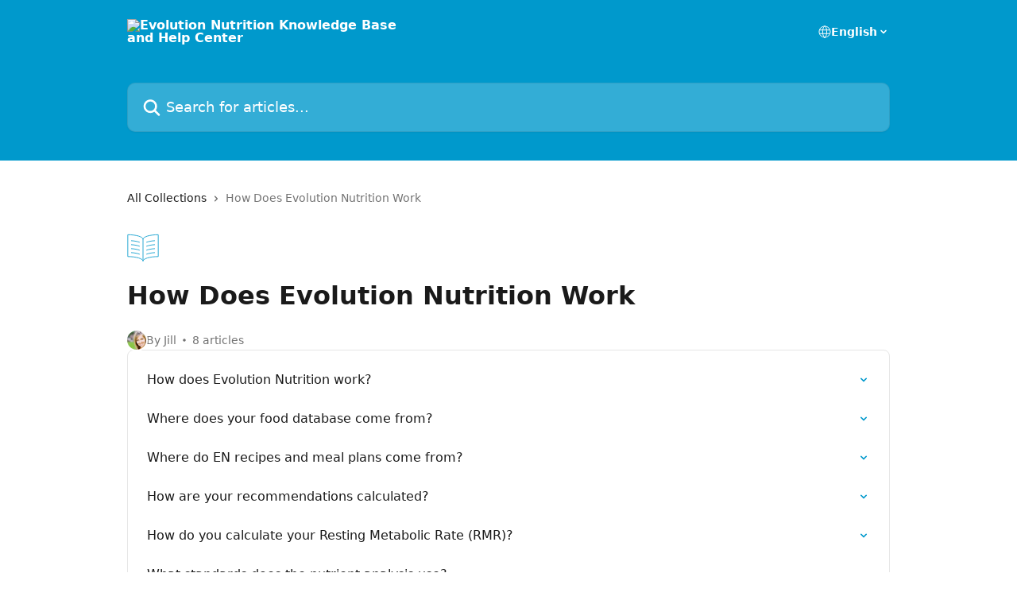

--- FILE ---
content_type: image/svg+xml
request_url: https://intercom.help/en/assets/svg/icon:book-opened2/0099CC
body_size: -701
content:
<svg xmlns="http://www.w3.org/2000/svg" viewBox="0 0 48 48" style="stroke: #0099CC;">
  <path d="M24 11c0-3.866 10.297-7 23-7v33c-12.703 0-23 3.134-23 7 0-3.866-10.3-7-23-7V4c12.7 0 23 3.134 23 7zm0 0v32m-5-27.52c-3.22-1.232-7.773-2.128-13-2.48m13 8.48c-3.22-1.232-7.773-2.128-13-2.48m13 8.48c-3.22-1.232-7.773-2.128-13-2.48m13 8.48c-3.22-1.23-7.773-2.127-13-2.48m23-15.52c3.223-1.232 7.773-2.128 13-2.48m-13 8.48c3.223-1.232 7.773-2.128 13-2.48m-13 8.48c3.223-1.232 7.773-2.128 13-2.48m-13 8.48c3.223-1.23 7.773-2.127 13-2.48" fill="none"/>
</svg>